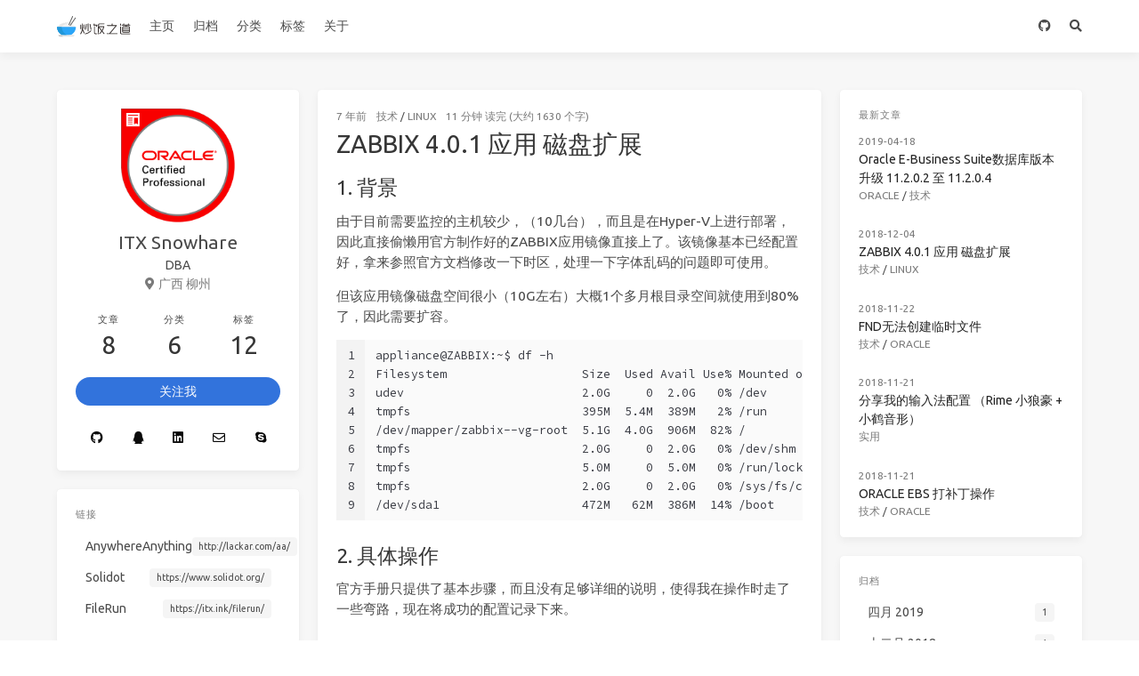

--- FILE ---
content_type: text/html
request_url: http://itx.ink/2018/12/04/ZABBIX-ADD-SPACE/
body_size: 12637
content:
<!DOCTYPE html>
<html lang="zh">
<head><meta name="generator" content="Hexo 3.9.0">
    <meta charset="utf-8">
<title>ZABBIX 4.0.1 应用 磁盘扩展 - 炒饭之道</title>
<meta name="viewport" content="width=device-width, initial-scale=1, maximum-scale=1">



    <meta name="description" content="1. 背景由于目前需要监控的主机较少，（10几台），而且是在Hyper-V上进行部署，因此直接偷懒用官方制作好的ZABBIX应用镜像直接上了。该镜像基本已经配置好，拿来参照官方文档修改一下时区，处理一下字体乱码的问题即可使用。 但该应用镜像磁盘空间很小（10G左右）大概1个多月根目录空间就使用到80%了，因此需要扩容。123456789appliance@ZABBIX:~$ df -h  File">
<meta name="keywords" content="ZABBIX">
<meta property="og:type" content="article">
<meta property="og:title" content="ZABBIX 4.0.1 应用 磁盘扩展">
<meta property="og:url" content="https://itx.ink/2018/12/04/ZABBIX-ADD-SPACE/index.html">
<meta property="og:site_name" content="炒饭之道">
<meta property="og:description" content="1. 背景由于目前需要监控的主机较少，（10几台），而且是在Hyper-V上进行部署，因此直接偷懒用官方制作好的ZABBIX应用镜像直接上了。该镜像基本已经配置好，拿来参照官方文档修改一下时区，处理一下字体乱码的问题即可使用。 但该应用镜像磁盘空间很小（10G左右）大概1个多月根目录空间就使用到80%了，因此需要扩容。123456789appliance@ZABBIX:~$ df -h  File">
<meta property="og:locale" content="zh-CN">
<meta property="og:updated_time" content="2019-09-01T01:31:43.573Z">
<meta name="twitter:card" content="summary">
<meta name="twitter:title" content="ZABBIX 4.0.1 应用 磁盘扩展">
<meta name="twitter:description" content="1. 背景由于目前需要监控的主机较少，（10几台），而且是在Hyper-V上进行部署，因此直接偷懒用官方制作好的ZABBIX应用镜像直接上了。该镜像基本已经配置好，拿来参照官方文档修改一下时区，处理一下字体乱码的问题即可使用。 但该应用镜像磁盘空间很小（10G左右）大概1个多月根目录空间就使用到80%了，因此需要扩容。123456789appliance@ZABBIX:~$ df -h  File">





<link rel="icon" href="/images/favicon_f.svg">


<link rel="stylesheet" href="https://cdn.jsdelivr.net/npm/bulma@0.7.2/css/bulma.css">
<link rel="stylesheet" href="https://use.fontawesome.com/releases/v5.4.1/css/all.css">
<link rel="stylesheet" href="https://fonts.googleapis.com/css?family=Ubuntu:400,600|Source+Code+Pro">
<link rel="stylesheet" href="https://cdn.jsdelivr.net/npm/highlight.js@9.12.0/styles/atom-one-light.css">
<link rel="stylesheet" href="/css/style.css">


    
    
    
    <style>body>.navbar,body>.section,body>.footer{opacity: 0}</style>
    

    
    
    
    <link rel="stylesheet" href="https://cdn.jsdelivr.net/npm/lightgallery@1.6.8/dist/css/lightgallery.min.css">
    <link rel="stylesheet" href="https://cdn.jsdelivr.net/npm/justifiedGallery@3.7.0/dist/css/justifiedGallery.min.css">
    

    
    
    
    <link rel="stylesheet" href="https://cdn.jsdelivr.net/npm/outdatedbrowser@1.1.5/outdatedbrowser/outdatedbrowser.min.css">
    

    
    
    
    


    
    
<script async src="https://www.googletagmanager.com/gtag/js?id=UA-129805840-1"></script>
<script>
    window.dataLayer = window.dataLayer || [];
    function gtag(){dataLayer.push(arguments);}
    gtag('js', new Date());

    gtag('config', 'UA-129805840-1');
</script>


    
    
    
    

    
    
<script src="https://cdn.jsdelivr.net/npm/pace-js@1.0.2/pace.min.js"></script>
<style>
.pace {
  -webkit-pointer-events: none;
  pointer-events: none;

  -webkit-user-select: none;
  -moz-user-select: none;
  user-select: none;
}

.pace-inactive {
  display: none;
}

.pace .pace-progress {
  background: #3273dc;
  position: fixed;
  z-index: 2000;
  top: 0;
  right: 100%;
  width: 100%;
  height: 2px;
}
</style>

    


</head>
<body class="is-3-column">
    <nav class="navbar navbar-main">
    <div class="container">
        <div class="navbar-brand is-flex-center">
            <a class="navbar-item navbar-logo" href="/">
            
                <img src="/images/logo_f.svg" alt height="28">
            
            </a>
        </div>
        <div class="navbar-menu">
            
            <div class="navbar-start">
                
                <a class="navbar-item" href="/">主页</a>
                
                <a class="navbar-item" href="/archives">归档</a>
                
                <a class="navbar-item" href="/categories">分类</a>
                
                <a class="navbar-item" href="/tags">标签</a>
                
                <a class="navbar-item" href="/about">关于</a>
                
            </div>
            
            <div class="navbar-end">
                
                    
                    
                    <a class="navbar-item" target="_blank" title="Download on GitHub" href="http://github.com/ppoffice/hexo-theme-icarus">
                        
                        <i class="fab fa-github"></i>
                        
                    </a>
                    
                
                
                
                <a class="navbar-item search" title="搜索" href="javascript:;">
                    <i class="fas fa-search"></i>
                </a>
                
            </div>
        </div>
    </div>
</nav>
    
    <section class="section">
        <div class="container">
            <div class="columns">
                <div class="column is-8-tablet is-8-desktop is-6-widescreen has-order-2 column-main"><div class="card">
    
    <div class="card-content article ">
        
        <div class="level article-meta is-size-7 is-uppercase is-mobile is-overflow-x-auto">
            <div class="level-left">
                <time class="level-item has-text-grey" datetime="2018-12-04T03:44:28.000Z">2018-12-04</time>
                
                <div class="level-item">
                <a class="has-link-grey -link" href="/categories/技术/">技术</a>&nbsp;/&nbsp;<a class="has-link-grey -link" href="/categories/技术/Linux/">Linux</a>
                </div>
                
                
                <span class="level-item has-text-grey">
                    
                    
                    11 分钟 读完 (大约 1630 个字)
                </span>
                
            </div>
        </div>
        
        <h1 class="title is-size-3 is-size-4-mobile has-text-weight-normal">
            
                ZABBIX 4.0.1 应用 磁盘扩展
            
        </h1>
        <div class="content">
            <h2 id="1-背景"><a href="#1-背景" class="headerlink" title="1. 背景"></a>1. 背景</h2><p>由于目前需要监控的主机较少，（10几台），而且是在Hyper-V上进行部署，因此直接偷懒用官方制作好的ZABBIX应用镜像直接上了。该镜像基本已经配置好，拿来参照官方文档修改一下时区，处理一下字体乱码的问题即可使用。</p>
<p>但该应用镜像磁盘空间很小（10G左右）大概1个多月根目录空间就使用到80%了，因此需要扩容。<br><figure class="highlight plain hljs"><table><tr><td class="gutter"><pre><span class="line">1</span><br><span class="line">2</span><br><span class="line">3</span><br><span class="line">4</span><br><span class="line">5</span><br><span class="line">6</span><br><span class="line">7</span><br><span class="line">8</span><br><span class="line">9</span><br></pre></td><td class="code"><pre><span class="line">appliance@ZABBIX:~$ df -h  </span><br><span class="line">Filesystem                   Size  Used Avail Use% Mounted on  </span><br><span class="line">udev                         2.0G     0  2.0G   0% /dev  </span><br><span class="line">tmpfs                        395M  5.4M  389M   2% /run  </span><br><span class="line">/dev/mapper/zabbix--vg-root  5.1G  4.0G  906M  82% /  </span><br><span class="line">tmpfs                        2.0G     0  2.0G   0% /dev/shm  </span><br><span class="line">tmpfs                        5.0M     0  5.0M   0% /run/lock  </span><br><span class="line">tmpfs                        2.0G     0  2.0G   0% /sys/fs/cgroup  </span><br><span class="line">/dev/sda1                    472M   62M  386M  14% /boot</span><br></pre></td></tr></table></figure></p>
<h2 id="2-具体操作"><a href="#2-具体操作" class="headerlink" title="2. 具体操作"></a>2. 具体操作</h2><a id="more"></a>
<p>官方手册只提供了基本步骤，而且没有足够详细的说明，使得我在操作时走了一些弯路，现在将成功的配置记录下来。</p>
<h3 id="2-1-拓展块设备"><a href="#2-1-拓展块设备" class="headerlink" title="2.1 拓展块设备"></a>2.1 拓展块设备</h3><p>扩展所使用的虚拟机磁盘镜像的大小，这个直接在虚拟机管理界面操作，很简单，就不多说了。</p>
<h3 id="2-2-创建备份"><a href="#2-2-创建备份" class="headerlink" title="2.2 创建备份"></a>2.2 创建备份</h3><p>为防止意外，所有操作都需要可逆。为此可以直接备份数据库，也可以直接创建一个快照作为备份，但在操作成功执行后，最好删除快照，否则硬盘开销会很大。<br>需要注意，虚拟机快照最好在关闭虚拟机后再进行回滚。</p>
<h3 id="2-3-更改分区大小"><a href="#2-3-更改分区大小" class="headerlink" title="2.3 更改分区大小"></a>2.3 更改分区大小</h3><p>Linux更改分区大小且不影响文件，只需要分区的起始柱号与原分区相同就行。后面的操作都基于这一点。</p>
<h4 id="2-3-1-启动-fdisk-更改分区大小。需要以root权限运行"><a href="#2-3-1-启动-fdisk-更改分区大小。需要以root权限运行" class="headerlink" title="2.3.1 启动 fdisk 更改分区大小。需要以root权限运行:"></a>2.3.1 启动 fdisk 更改分区大小。需要以root权限运行:</h4><figure class="highlight plain hljs"><table><tr><td class="gutter"><pre><span class="line">1</span><br></pre></td><td class="code"><pre><span class="line">sudo fdisk /dev/sda</span><br></pre></td></tr></table></figure>
<p>默认root密码是zabbix。<br>这样，将在磁盘 sda 上运行 fdisk。</p>
<p>然后，查看当前的分区情况：<br>执行：<br><figure class="highlight plain hljs"><table><tr><td class="gutter"><pre><span class="line">1</span><br></pre></td><td class="code"><pre><span class="line">p</span><br></pre></td></tr></table></figure></p>
<p>p为显示当前分区信息，例如：<br><figure class="highlight plain hljs"><table><tr><td class="gutter"><pre><span class="line">1</span><br><span class="line">2</span><br><span class="line">3</span><br><span class="line">4</span><br><span class="line">5</span><br><span class="line">6</span><br><span class="line">7</span><br><span class="line">8</span><br><span class="line">9</span><br><span class="line">10</span><br><span class="line">11</span><br><span class="line">12</span><br><span class="line">13</span><br><span class="line">14</span><br><span class="line">15</span><br><span class="line">16</span><br><span class="line">17</span><br></pre></td><td class="code"><pre><span class="line">Welcome to fdisk (util-linux 2.27.1).</span><br><span class="line">Changes will remain in memory only, until you decide to write them.</span><br><span class="line">Be careful before using the write command.</span><br><span class="line"></span><br><span class="line"></span><br><span class="line">Command (m for help): p</span><br><span class="line">Disk /dev/sda: 25 GiB, 26843545600 bytes, 52428800 sectors</span><br><span class="line">Units: sectors of 1 * 512 = 512 bytes</span><br><span class="line">Sector size (logical/physical): 512 bytes / 512 bytes</span><br><span class="line">I/O size (minimum/optimal): 512 bytes / 512 bytes</span><br><span class="line">Disklabel type: dos</span><br><span class="line">Disk identifier: 0xf2d29529</span><br><span class="line"></span><br><span class="line">Device     Boot   Start      End  Sectors  Size Id Type</span><br><span class="line">/dev/sda1  *       2048   999423   997376  487M 83 Linux</span><br><span class="line">/dev/sda2       1001470 20477951 19476482  9.3G  5 Extended</span><br><span class="line">/dev/sda5       1001472 20477951 19476480  9.3G 8e Linux LVM</span><br></pre></td></tr></table></figure></p>
<p>这里可以看到磁盘已经扩到25GB（原来默认是10GB）  </p>
<h4 id="2-3-2-重建Extended分区"><a href="#2-3-2-重建Extended分区" class="headerlink" title="2.3.2 重建Extended分区"></a>2.3.2 重建Extended分区</h4><p>后面的操作就将sda2删除，并重建sda5分区。<br><figure class="highlight plain hljs"><table><tr><td class="gutter"><pre><span class="line">1</span><br><span class="line">2</span><br><span class="line">3</span><br><span class="line">4</span><br><span class="line">5</span><br><span class="line">6</span><br><span class="line">7</span><br><span class="line">8</span><br><span class="line">9</span><br></pre></td><td class="code"><pre><span class="line">Command (m for help): d</span><br><span class="line">Partition number (1,2,5, default 5): 5</span><br><span class="line"></span><br><span class="line">Partition 5 has been deleted.</span><br><span class="line"></span><br><span class="line">Command (m for help): d</span><br><span class="line">Partition number (1,2, default 2): 2</span><br><span class="line"></span><br><span class="line">Partition 2 has been deleted.</span><br></pre></td></tr></table></figure></p>
<p>新建分区：<br><figure class="highlight plain hljs"><table><tr><td class="gutter"><pre><span class="line">1</span><br><span class="line">2</span><br><span class="line">3</span><br><span class="line">4</span><br><span class="line">5</span><br><span class="line">6</span><br><span class="line">7</span><br><span class="line">8</span><br><span class="line">9</span><br><span class="line">10</span><br></pre></td><td class="code"><pre><span class="line">Command (m for help): n</span><br><span class="line">Partition type</span><br><span class="line">   p   primary (1 primary, 0 extended, 3 free)</span><br><span class="line">   e   extended (container for logical partitions)</span><br><span class="line">Select (default p): e</span><br><span class="line">Partition number (2-4, default 2): 2</span><br><span class="line">First sector (999424-52428799, default 999424): </span><br><span class="line">Last sector, +sectors or +size&#123;K,M,G,T,P&#125; (999424-52428799, default 52428799): </span><br><span class="line"></span><br><span class="line">Created a new partition 2 of type &apos;Extended&apos; and of size 24.5 GiB.</span><br></pre></td></tr></table></figure></p>
<p>重建sda2分区时，分区Last sector使用最大大小，即包含了扩展出来的空间。<br>接着重建sda5,这里为了直观，使用“u”来令分区数目取代柱面数目，来表示每个分区的起始地址。<br><figure class="highlight plain hljs"><table><tr><td class="gutter"><pre><span class="line">1</span><br><span class="line">2</span><br><span class="line">3</span><br><span class="line">4</span><br><span class="line">5</span><br><span class="line">6</span><br><span class="line">7</span><br><span class="line">8</span><br><span class="line">9</span><br><span class="line">10</span><br><span class="line">11</span><br><span class="line">12</span><br><span class="line">13</span><br><span class="line">14</span><br><span class="line">15</span><br><span class="line">16</span><br><span class="line">17</span><br><span class="line">18</span><br><span class="line">19</span><br><span class="line">20</span><br><span class="line">21</span><br><span class="line">22</span><br><span class="line">23</span><br></pre></td><td class="code"><pre><span class="line">Command (m for help): u</span><br><span class="line">Changing display/entry units to cylinders (DEPRECATED!).</span><br><span class="line"></span><br><span class="line">Command (m for help): p</span><br><span class="line">Disk /dev/sda: 25 GiB, 26843545600 bytes, 52428800 sectors</span><br><span class="line">Geometry: 255 heads, 63 sectors/track, 3263 cylinders</span><br><span class="line">Units: cylinders of 16065 * 512 = 8225280 bytes</span><br><span class="line">Sector size (logical/physical): 512 bytes / 512 bytes</span><br><span class="line">I/O size (minimum/optimal): 512 bytes / 512 bytes</span><br><span class="line">Disklabel type: dos</span><br><span class="line">Disk identifier: 0xf2d29529</span><br><span class="line"></span><br><span class="line">Device     Boot Start   End Cylinders  Size Id Type</span><br><span class="line">/dev/sda1  *        1    63        63  487M 83 Linux</span><br><span class="line">/dev/sda2          63  3264      3202 24.5G  5 Extended</span><br><span class="line"></span><br><span class="line">Command (m for help): n</span><br><span class="line">All space for primary partitions is in use.</span><br><span class="line">Adding logical partition 5</span><br><span class="line">First cylinder (63-3264, default 63): </span><br><span class="line">Last cylinder, +cylinders or +size&#123;K,M,G,T,P&#125; (63-3264, default 3264): 1279</span><br><span class="line"></span><br><span class="line">Created a new partition 5 of type &apos;Linux&apos; and of size 9.3 GiB.</span><br></pre></td></tr></table></figure></p>
<p>接着将分区5的分区类型修改回原来的类型：<br><figure class="highlight plain hljs"><table><tr><td class="gutter"><pre><span class="line">1</span><br><span class="line">2</span><br><span class="line">3</span><br><span class="line">4</span><br><span class="line">5</span><br><span class="line">6</span><br><span class="line">7</span><br><span class="line">8</span><br><span class="line">9</span><br><span class="line">10</span><br><span class="line">11</span><br><span class="line">12</span><br><span class="line">13</span><br><span class="line">14</span><br><span class="line">15</span><br><span class="line">16</span><br><span class="line">17</span><br><span class="line">18</span><br><span class="line">19</span><br></pre></td><td class="code"><pre><span class="line">Command (m for help): t</span><br><span class="line">Partition number (1,2,5, default 5): 5</span><br><span class="line">Partition type (type L to list all types): 8e</span><br><span class="line"></span><br><span class="line">Changed type of partition &apos;Linux&apos; to &apos;Linux LVM&apos;.</span><br><span class="line"></span><br><span class="line">Command (m for help): p</span><br><span class="line">Disk /dev/sda: 25 GiB, 26843545600 bytes, 52428800 sectors</span><br><span class="line">Geometry: 255 heads, 63 sectors/track, 3263 cylinders</span><br><span class="line">Units: cylinders of 16065 * 512 = 8225280 bytes</span><br><span class="line">Sector size (logical/physical): 512 bytes / 512 bytes</span><br><span class="line">I/O size (minimum/optimal): 512 bytes / 512 bytes</span><br><span class="line">Disklabel type: dos</span><br><span class="line">Disk identifier: 0xf2d29529</span><br><span class="line"></span><br><span class="line">Device     Boot Start   End Cylinders  Size Id Type</span><br><span class="line">/dev/sda1  *        1    63        63  487M 83 Linux</span><br><span class="line">/dev/sda2          63  3264      3202 24.5G  5 Extended</span><br><span class="line">/dev/sda5          63  1279      1217  9.3G 8e Linux LVM</span><br></pre></td></tr></table></figure></p>
<h4 id="2-3-3-新建分区用做扩展"><a href="#2-3-3-新建分区用做扩展" class="headerlink" title="2.3.3 新建分区用做扩展"></a>2.3.3 新建分区用做扩展</h4><p>接着新建一个分区sda6:<br><figure class="highlight plain hljs"><table><tr><td class="gutter"><pre><span class="line">1</span><br><span class="line">2</span><br><span class="line">3</span><br><span class="line">4</span><br><span class="line">5</span><br><span class="line">6</span><br><span class="line">7</span><br><span class="line">8</span><br><span class="line">9</span><br><span class="line">10</span><br><span class="line">11</span><br><span class="line">12</span><br><span class="line">13</span><br><span class="line">14</span><br><span class="line">15</span><br><span class="line">16</span><br><span class="line">17</span><br><span class="line">18</span><br><span class="line">19</span><br><span class="line">20</span><br><span class="line">21</span><br><span class="line">22</span><br></pre></td><td class="code"><pre><span class="line">Command (m for help): n</span><br><span class="line">All space for primary partitions is in use.</span><br><span class="line">Adding logical partition 6</span><br><span class="line">First cylinder (1280-3264, default 1280): </span><br><span class="line">Last cylinder, +cylinders or +size&#123;K,M,G,T,P&#125; (1280-3264, default 3264): </span><br><span class="line"></span><br><span class="line">Created a new partition 6 of type &apos;Linux&apos; and of size 15.2 GiB.</span><br><span class="line"></span><br><span class="line">Command (m for help): p</span><br><span class="line">Disk /dev/sda: 25 GiB, 26843545600 bytes, 52428800 sectors</span><br><span class="line">Geometry: 255 heads, 63 sectors/track, 3263 cylinders</span><br><span class="line">Units: cylinders of 16065 * 512 = 8225280 bytes</span><br><span class="line">Sector size (logical/physical): 512 bytes / 512 bytes</span><br><span class="line">I/O size (minimum/optimal): 512 bytes / 512 bytes</span><br><span class="line">Disklabel type: dos</span><br><span class="line">Disk identifier: 0xf2d29529</span><br><span class="line"></span><br><span class="line">Device     Boot Start   End Cylinders  Size Id Type</span><br><span class="line">/dev/sda1  *        1    63        63  487M 83 Linux</span><br><span class="line">/dev/sda2          63  3264      3202 24.5G  5 Extended</span><br><span class="line">/dev/sda5          63  1279      1217  9.3G 8e Linux LVM</span><br><span class="line">/dev/sda6        1280  3264      1985 15.2G 83 Linux</span><br></pre></td></tr></table></figure></p>
<p>至此便完成分区的修改，执行“w”进行修改的应用,并重新启动。<br><figure class="highlight plain hljs"><table><tr><td class="gutter"><pre><span class="line">1</span><br><span class="line">2</span><br><span class="line">3</span><br><span class="line">4</span><br><span class="line">5</span><br><span class="line">6</span><br><span class="line">7</span><br><span class="line">8</span><br></pre></td><td class="code"><pre><span class="line">Command (m for help): w</span><br><span class="line">The partition table has been altered.</span><br><span class="line">Calling ioctl() to re-read partition table.</span><br><span class="line">Re-reading the partition table failed.: Device or resource busy</span><br><span class="line"></span><br><span class="line">The kernel still uses the old table. The new table will be used at the next reboot or after you run partprobe(8) or kpartx(8).</span><br><span class="line"></span><br><span class="line">appliance@ZABBIX:~$ sudo shutdown -r hownow</span><br></pre></td></tr></table></figure></p>
<h3 id="2-4-分区扩展操作"><a href="#2-4-分区扩展操作" class="headerlink" title="2.4 分区扩展操作"></a>2.4 分区扩展操作</h3><p>下面执行扩展的操作：<br>新建物理卷：<br><figure class="highlight plain hljs"><table><tr><td class="gutter"><pre><span class="line">1</span><br><span class="line">2</span><br></pre></td><td class="code"><pre><span class="line">appliance@ZABBIX:~$ sudo pvcreate /dev/sda6</span><br><span class="line">  Physical volume &quot;/dev/sda6&quot; successfully created</span><br></pre></td></tr></table></figure></p>
<p>查看新物理卷：<br><figure class="highlight plain hljs"><table><tr><td class="gutter"><pre><span class="line">1</span><br><span class="line">2</span><br><span class="line">3</span><br><span class="line">4</span><br><span class="line">5</span><br><span class="line">6</span><br><span class="line">7</span><br><span class="line">8</span><br><span class="line">9</span><br><span class="line">10</span><br><span class="line">11</span><br><span class="line">12</span><br></pre></td><td class="code"><pre><span class="line">appliance@ZABBIX:~$ sudo pvdisplay /dev/sda6</span><br><span class="line">  &quot;/dev/sda6&quot; is a new physical volume of &quot;15.20 GiB&quot;</span><br><span class="line">  --- NEW Physical volume ---</span><br><span class="line">  PV Name               /dev/sda6</span><br><span class="line">  VG Name               </span><br><span class="line">  PV Size               15.20 GiB</span><br><span class="line">  Allocatable           NO</span><br><span class="line">  PE Size               0   </span><br><span class="line">  Total PE              0</span><br><span class="line">  Free PE               0</span><br><span class="line">  Allocated PE          0</span><br><span class="line">  PV UUID               59XWOV-1x84-iF55-vd8y-xnbl-fSZ0-0gfSKc</span><br></pre></td></tr></table></figure></p>
<p>检查可用的物理卷。这里必须有两个卷：zabbix-vg 和新创建的：<br><figure class="highlight plain hljs"><table><tr><td class="gutter"><pre><span class="line">1</span><br><span class="line">2</span><br><span class="line">3</span><br><span class="line">4</span><br></pre></td><td class="code"><pre><span class="line">appliance@ZABBIX:~$ sudo pvs</span><br><span class="line">PV         VG        Fmt  Attr PSize  PFree </span><br><span class="line">/dev/sda5  zabbix-vg lvm2 a--   9.29g     0 </span><br><span class="line">/dev/sda6            lvm2 ---  15.20g 15.20g</span><br></pre></td></tr></table></figure></p>
<p>用新创建的物理卷扩展现有的卷组:<br><figure class="highlight plain hljs"><table><tr><td class="gutter"><pre><span class="line">1</span><br><span class="line">2</span><br></pre></td><td class="code"><pre><span class="line">appliance@ZABBIX:~$ sudo vgextend zabbix-vg /dev/sda6</span><br><span class="line">  Volume group &quot;zabbix-vg&quot; successfully extended</span><br></pre></td></tr></table></figure></p>
<p>检查 “zabbix-vg” 卷组:<br><figure class="highlight plain hljs"><table><tr><td class="gutter"><pre><span class="line">1</span><br><span class="line">2</span><br><span class="line">3</span><br><span class="line">4</span><br><span class="line">5</span><br><span class="line">6</span><br><span class="line">7</span><br><span class="line">8</span><br><span class="line">9</span><br><span class="line">10</span><br><span class="line">11</span><br><span class="line">12</span><br><span class="line">13</span><br><span class="line">14</span><br><span class="line">15</span><br><span class="line">16</span><br><span class="line">17</span><br><span class="line">18</span><br><span class="line">19</span><br><span class="line">20</span><br><span class="line">21</span><br></pre></td><td class="code"><pre><span class="line">appliance@ZABBIX:~$ sudo vgsidisplay</span><br><span class="line">  --- Volume group ---</span><br><span class="line">  VG Name               zabbix-vg</span><br><span class="line">  System ID             </span><br><span class="line">  Format                lvm2</span><br><span class="line">  Metadata Areas        2</span><br><span class="line">  Metadata Sequence No  4</span><br><span class="line">  VG Access             read/write</span><br><span class="line">  VG Status             resizable</span><br><span class="line">  MAX LV                0</span><br><span class="line">  Cur LV                2</span><br><span class="line">  Open LV               2</span><br><span class="line">  Max PV                0</span><br><span class="line">  Cur PV                2</span><br><span class="line">  Act PV                2</span><br><span class="line">  VG Size               24.48 GiB</span><br><span class="line">  PE Size               4.00 MiB</span><br><span class="line">  Total PE              6268</span><br><span class="line">  Alloc PE / Size       2377 / 9.29 GiB</span><br><span class="line">  Free  PE / Size       3891 / 15.20 GiB</span><br><span class="line">  VG UUID               DhcHCt-7Vi8-FYxM-HZTe-Qm1Z-l3px-BhteCN</span><br></pre></td></tr></table></figure></p>
<p>使用空闲的 PE 空间扩展你的逻辑卷:<br><figure class="highlight plain hljs"><table><tr><td class="gutter"><pre><span class="line">1</span><br><span class="line">2</span><br><span class="line">3</span><br></pre></td><td class="code"><pre><span class="line">appliance@ZABBIX:~$ sudo lvextend -l +100%FREE /dev/mapper/zabbix--vg-root</span><br><span class="line">  Size of logical volume zabbix-vg/root changed from 5.29 GiB (1353 extents) to 20.48 GiB (5244 extents).</span><br><span class="line">  Logical volume root successfully resized.</span><br></pre></td></tr></table></figure></p>
<p>重新分配 root 卷空间 (可在系统中实时完成):<br><figure class="highlight plain hljs"><table><tr><td class="gutter"><pre><span class="line">1</span><br><span class="line">2</span><br><span class="line">3</span><br><span class="line">4</span><br><span class="line">5</span><br><span class="line">6</span><br><span class="line">7</span><br><span class="line">8</span><br><span class="line">9</span><br><span class="line">10</span><br><span class="line">11</span><br><span class="line">12</span><br><span class="line">13</span><br><span class="line">14</span><br><span class="line">15</span><br></pre></td><td class="code"><pre><span class="line">appliance@ZABBIX:~$ sudo resize2fs /dev/mapper/zabbix--vg-root </span><br><span class="line">resize2fs 1.42.13 (17-May-2015)</span><br><span class="line">Filesystem at /dev/mapper/zabbix--vg-root is mounted on /; on-line resizing required</span><br><span class="line">old_desc_blocks = 1, new_desc_blocks = 2</span><br><span class="line">The filesystem on /dev/mapper/zabbix--vg-root is now 5369856 (4k) blocks long.</span><br><span class="line"></span><br><span class="line">appliance@ZABBIX:~$ df -h</span><br><span class="line">Filesystem                   Size  Used Avail Use% Mounted on</span><br><span class="line">udev                         2.0G     0  2.0G   0% /dev</span><br><span class="line">tmpfs                        395M  5.4M  389M   2% /run</span><br><span class="line">/dev/mapper/zabbix--vg-root   21G  4.0G   16G  21% /</span><br><span class="line">tmpfs                        2.0G     0  2.0G   0% /dev/shm</span><br><span class="line">tmpfs                        5.0M     0  5.0M   0% /run/lock</span><br><span class="line">tmpfs                        2.0G     0  2.0G   0% /sys/fs/cgroup</span><br><span class="line">/dev/sda1                    472M   62M  386M  14% /boot</span><br></pre></td></tr></table></figure></p>
<p>此时检查root分区已经成功扩展。</p>

        </div>
        
        <div class="level is-size-7 is-uppercase">
            <div class="level-start">
                <div class="level-item">
                    <span class="is-size-6 has-text-grey has-mr-7">#</span>
                    <a class="has-link-grey -link" href="/tags/ZABBIX/">ZABBIX</a>
                </div>
            </div>
        </div>
        
        
        
    </div>
</div>


<div class="card card-transparent">
    <div class="level post-navigation is-flex-wrap is-mobile">
        
        <div class="level-start">
            <a class="level level-item has-link-grey  article-nav-prev" href="/2019/04/18/EBS-DB-UPGRADE/">
                <i class="level-item fas fa-chevron-left"></i>
                <span class="level-item">Oracle E-Business Suite数据库版本升级 11.2.0.2 至 11.2.0.4</span>
            </a>
        </div>
        
        
        <div class="level-end">
            <a class="level level-item has-link-grey  article-nav-next" href="/2018/11/22/FND_TEMP_FILE/">
                <span class="level-item">FND无法创建临时文件</span>
                <i class="level-item fas fa-chevron-right"></i>
            </a>
        </div>
        
    </div>
</div>



<div class="card">
    <div class="card-content">
        <h3 class="title is-5 has-text-weight-normal">评论</h3>
        
<div id="lv-container" data-id="city" data-uid="MTAyMC80MTIxMy8xNzc2MQ==">
    <script type="text/javascript">
        (function(d, s) {
            var j, e = d.getElementsByTagName(s)[0];

            if (typeof LivereTower === 'function') { return; }

            j = d.createElement(s);
            j.src = 'https://cdn-city.livere.com/js/embed.dist.js';
            j.async = true;

            e.parentNode.insertBefore(j, e);
        })(document, 'script');
    </script>
    <noscript> Please activate JavaScript for write a comment in LiveRe</noscript>
</div>

    </div>
</div>
</div>
                



<div class="column is-4-tablet is-4-desktop is-3-widescreen  has-order-1 column-left">
    
        
<div class="card widget">
    <div class="card-content">
        <nav class="level">
            <div class="level-item has-text-centered">
                <div>
                    <img class="image is-128x128 has-mb-6" src="/images/avatar_f.png">
                    
                    <p class="is-size-4 is-block">
                        ITX Snowhare
                    </p>
                    
                    
                    <p class="is-size-6 is-block">
                        DBA
                    </p>
                    
                    
                    <p class="is-size-6 is-flex is-flex-center has-text-grey">
                        <i class="fas fa-map-marker-alt has-mr-7"></i>
                        <span>广西 柳州</span>
                    </p>
                    
                </div>
            </div>
        </nav>
        <nav class="level is-mobile">
            <div class="level-item has-text-centered is-marginless">
                <div>
                    <p class="heading">
                        文章
                    </p>
                    <p class="title has-text-weight-normal">
                        8
                    </p>
                </div>
            </div>
            <div class="level-item has-text-centered is-marginless">
                <div>
                    <p class="heading">
                        分类
                    </p>
                    <p class="title has-text-weight-normal">
                        6
                    </p>
                </div>
            </div>
            <div class="level-item has-text-centered is-marginless">
                <div>
                    <p class="heading">
                        标签
                    </p>
                    <p class="title has-text-weight-normal">
                        12
                    </p>
                </div>
            </div>
        </nav>
        <div class="level">
            <a class="level-item button is-link is-rounded" href="/images/weixin.png">
                关注我</a>
        </div>
        
        
        <div class="level is-mobile">
            
            <a class="level-item button is-white is-marginless" target="_blank" title="Github" href="https://github.com/ITX-Snowhare">
                
                <i class="fab fa-github"></i>
                
            </a>
            
            <a class="level-item button is-white is-marginless" target="_blank" title="QQ" href="http://sighttp.qq.com/msgrd?v=1&amp;uin=356558631">
                
                <i class="fab fa-qq"></i>
                
            </a>
            
            <a class="level-item button is-white is-marginless" target="_blank" title="LinkIn" href="https://www.linkedin.com/in/itxsnowhare/">
                
                <i class="fab fa-linkedin"></i>
                
            </a>
            
            <a class="level-item button is-white is-marginless" target="_blank" title="E-Mail" href="mailto:itx@itx.ink">
                
                <i class="far fa-envelope"></i>
                
            </a>
            
            <a class="level-item button is-white is-marginless" target="_blank" title="Skype" href="skype:itxsnowhare@outlook.com">
                
                <i class="fab fa-skype"></i>
                
            </a>
            
        </div>
        
    </div>
</div>
    
        
    
        

<div class="card widget">
    <div class="card-content">
        <div class="menu">
        <h3 class="menu-label">
            链接
        </h3>
        <ul class="menu-list">
        
            <li>
                <a class="level is-mobile" href="http://lackar.com/aa/" target="_blank">
                    <span class="level-left">
                        <span class="level-item">AnywhereAnything</span>
                    </span>
                    <span class="level-right">
                        <span class="level-item tag">http://lackar.com/aa/</span>
                    </span>
                </a>
            </li>
        
            <li>
                <a class="level is-mobile" href="https://www.solidot.org/" target="_blank">
                    <span class="level-left">
                        <span class="level-item">Solidot</span>
                    </span>
                    <span class="level-right">
                        <span class="level-item tag">https://www.solidot.org/</span>
                    </span>
                </a>
            </li>
        
            <li>
                <a class="level is-mobile" href="https://itx.ink/filerun/" target="_blank">
                    <span class="level-left">
                        <span class="level-item">FileRun</span>
                    </span>
                    <span class="level-right">
                        <span class="level-item tag">https://itx.ink/filerun/</span>
                    </span>
                </a>
            </li>
        
        </ul>
        </div>
    </div>
</div>


    
        
<div class="card widget">
    <div class="card-content">
        <div class="menu">
            <h3 class="menu-label">
                分类
            </h3>
            <ul class="menu-list">
            <li>
        <a class="level is-marginless" href="/categories/Oracle/">
            <span class="level-start">
                <span class="level-item">Oracle</span>
            </span>
            <span class="level-end">
                <span class="level-item tag">1</span>
            </span>
        </a><ul><li>
        <a class="level is-marginless" href="/categories/Oracle/技术/">
            <span class="level-start">
                <span class="level-item">技术</span>
            </span>
            <span class="level-end">
                <span class="level-item tag">1</span>
            </span>
        </a></li></ul></li><li>
        <a class="level is-marginless" href="/categories/实用/">
            <span class="level-start">
                <span class="level-item">实用</span>
            </span>
            <span class="level-end">
                <span class="level-item tag">2</span>
            </span>
        </a></li><li>
        <a class="level is-marginless" href="/categories/技术/">
            <span class="level-start">
                <span class="level-item">技术</span>
            </span>
            <span class="level-end">
                <span class="level-item tag">5</span>
            </span>
        </a><ul><li>
        <a class="level is-marginless" href="/categories/技术/Linux/">
            <span class="level-start">
                <span class="level-item">Linux</span>
            </span>
            <span class="level-end">
                <span class="level-item tag">1</span>
            </span>
        </a></li><li>
        <a class="level is-marginless" href="/categories/技术/Oracle/">
            <span class="level-start">
                <span class="level-item">Oracle</span>
            </span>
            <span class="level-end">
                <span class="level-item tag">4</span>
            </span>
        </a></li></ul></li>
            </ul>
        </div>
    </div>
</div>
    
        
<div class="card widget">
    <div class="card-content">
        <h3 class="menu-label">
            标签云
        </h3>
        <a href="/tags/Data-Guard/" style="font-size: 10px;">Data Guard</a> <a href="/tags/EBS/" style="font-size: 20px;">EBS</a> <a href="/tags/FND/" style="font-size: 10px;">FND</a> <a href="/tags/Markdown/" style="font-size: 10px;">Markdown</a> <a href="/tags/NBU/" style="font-size: 10px;">NBU</a> <a href="/tags/Oracle-DB/" style="font-size: 20px;">Oracle DB</a> <a href="/tags/ZABBIX/" style="font-size: 10px;">ZABBIX</a> <a href="/tags/rime/" style="font-size: 10px;">rime</a> <a href="/tags/备份恢复/" style="font-size: 10px;">备份恢复</a> <a href="/tags/小鹤音形/" style="font-size: 10px;">小鹤音形</a> <a href="/tags/补丁/" style="font-size: 10px;">补丁</a> <a href="/tags/输入法/" style="font-size: 10px;">输入法</a>
    </div>
</div>

    
    
        <div class="card card-transparent is-hidden-widescreen">
        
            
<div class="card widget">
    <div class="card-content">
        <h3 class="menu-label">
            最新文章
        </h3>
        
        <article class="media">
            
            <div class="media-content">
                <div class="content">
                    <div><time class="has-text-grey is-size-7 is-uppercase" datetime="2019-04-18T01:56:39.000Z">2019-04-18</time></div>
                    <a href="/2019/04/18/EBS-DB-UPGRADE/" class="has-link-black-ter is-size-6">Oracle E-Business Suite数据库版本升级 11.2.0.2 至 11.2.0.4</a>
                    <p class="is-size-7 is-uppercase">
                        <a class="has-link-grey -link" href="/categories/Oracle/">Oracle</a> / <a class="has-link-grey -link" href="/categories/Oracle/技术/">技术</a>
                    </p>
                </div>
            </div>
        </article>
        
        <article class="media">
            
            <div class="media-content">
                <div class="content">
                    <div><time class="has-text-grey is-size-7 is-uppercase" datetime="2018-12-04T03:44:28.000Z">2018-12-04</time></div>
                    <a href="/2018/12/04/ZABBIX-ADD-SPACE/" class="has-link-black-ter is-size-6">ZABBIX 4.0.1 应用 磁盘扩展</a>
                    <p class="is-size-7 is-uppercase">
                        <a class="has-link-grey -link" href="/categories/技术/">技术</a> / <a class="has-link-grey -link" href="/categories/技术/Linux/">Linux</a>
                    </p>
                </div>
            </div>
        </article>
        
        <article class="media">
            
            <div class="media-content">
                <div class="content">
                    <div><time class="has-text-grey is-size-7 is-uppercase" datetime="2018-11-22T07:42:55.000Z">2018-11-22</time></div>
                    <a href="/2018/11/22/FND_TEMP_FILE/" class="has-link-black-ter is-size-6">FND无法创建临时文件</a>
                    <p class="is-size-7 is-uppercase">
                        <a class="has-link-grey -link" href="/categories/技术/">技术</a> / <a class="has-link-grey -link" href="/categories/技术/Oracle/">Oracle</a>
                    </p>
                </div>
            </div>
        </article>
        
        <article class="media">
            
            <div class="media-content">
                <div class="content">
                    <div><time class="has-text-grey is-size-7 is-uppercase" datetime="2018-11-21T03:42:30.000Z">2018-11-21</time></div>
                    <a href="/2018/11/21/SHARE_MY_RIME/" class="has-link-black-ter is-size-6">分享我的输入法配置 （Rime 小狼豪 + 小鹤音形）</a>
                    <p class="is-size-7 is-uppercase">
                        <a class="has-link-grey -link" href="/categories/实用/">实用</a>
                    </p>
                </div>
            </div>
        </article>
        
        <article class="media">
            
            <div class="media-content">
                <div class="content">
                    <div><time class="has-text-grey is-size-7 is-uppercase" datetime="2018-11-21T02:30:32.000Z">2018-11-21</time></div>
                    <a href="/2018/11/21/ORACLE_EBS_PATCH/" class="has-link-black-ter is-size-6">ORACLE EBS 打补丁操作</a>
                    <p class="is-size-7 is-uppercase">
                        <a class="has-link-grey -link" href="/categories/技术/">技术</a> / <a class="has-link-grey -link" href="/categories/技术/Oracle/">Oracle</a>
                    </p>
                </div>
            </div>
        </article>
        
    </div>
</div>

        
            <div class="card widget">
    <div class="card-content">
        <div class="menu">
        <h3 class="menu-label">
            归档
        </h3>
        <ul class="menu-list">
        
        <li>
            <a class="level is-marginless" href="/archives/2019/04/">
                <span class="level-start">
                    <span class="level-item">四月 2019</span>
                </span>
                <span class="level-end">
                    <span class="level-item tag">1</span>
                </span>
            </a>
        </li>
        
        <li>
            <a class="level is-marginless" href="/archives/2018/12/">
                <span class="level-start">
                    <span class="level-item">十二月 2018</span>
                </span>
                <span class="level-end">
                    <span class="level-item tag">1</span>
                </span>
            </a>
        </li>
        
        <li>
            <a class="level is-marginless" href="/archives/2018/11/">
                <span class="level-start">
                    <span class="level-item">十一月 2018</span>
                </span>
                <span class="level-end">
                    <span class="level-item tag">3</span>
                </span>
            </a>
        </li>
        
        <li>
            <a class="level is-marginless" href="/archives/2018/10/">
                <span class="level-start">
                    <span class="level-item">十月 2018</span>
                </span>
                <span class="level-end">
                    <span class="level-item tag">3</span>
                </span>
            </a>
        </li>
        
        </ul>
        </div>
    </div>
</div>
        
            <div class="card widget">
    <div class="card-content">
        <div class="menu">
            <h3 class="menu-label">
                标签
            </h3>
            <ul class="menu-list">
                
                <li>
                    <a class="level is-marginless" href="/tags/Data-Guard/">
                        <span class="level-start">
                            <span class="level-item">Data Guard</span>
                        </span>
                        <span class="level-end">
                            <span class="level-item tag">1</span>
                        </span>
                    </a>
                </li>
                
                <li>
                    <a class="level is-marginless" href="/tags/EBS/">
                        <span class="level-start">
                            <span class="level-item">EBS</span>
                        </span>
                        <span class="level-end">
                            <span class="level-item tag">3</span>
                        </span>
                    </a>
                </li>
                
                <li>
                    <a class="level is-marginless" href="/tags/FND/">
                        <span class="level-start">
                            <span class="level-item">FND</span>
                        </span>
                        <span class="level-end">
                            <span class="level-item tag">1</span>
                        </span>
                    </a>
                </li>
                
                <li>
                    <a class="level is-marginless" href="/tags/Markdown/">
                        <span class="level-start">
                            <span class="level-item">Markdown</span>
                        </span>
                        <span class="level-end">
                            <span class="level-item tag">1</span>
                        </span>
                    </a>
                </li>
                
                <li>
                    <a class="level is-marginless" href="/tags/NBU/">
                        <span class="level-start">
                            <span class="level-item">NBU</span>
                        </span>
                        <span class="level-end">
                            <span class="level-item tag">1</span>
                        </span>
                    </a>
                </li>
                
                <li>
                    <a class="level is-marginless" href="/tags/Oracle-DB/">
                        <span class="level-start">
                            <span class="level-item">Oracle DB</span>
                        </span>
                        <span class="level-end">
                            <span class="level-item tag">3</span>
                        </span>
                    </a>
                </li>
                
                <li>
                    <a class="level is-marginless" href="/tags/ZABBIX/">
                        <span class="level-start">
                            <span class="level-item">ZABBIX</span>
                        </span>
                        <span class="level-end">
                            <span class="level-item tag">1</span>
                        </span>
                    </a>
                </li>
                
                <li>
                    <a class="level is-marginless" href="/tags/rime/">
                        <span class="level-start">
                            <span class="level-item">rime</span>
                        </span>
                        <span class="level-end">
                            <span class="level-item tag">1</span>
                        </span>
                    </a>
                </li>
                
                <li>
                    <a class="level is-marginless" href="/tags/备份恢复/">
                        <span class="level-start">
                            <span class="level-item">备份恢复</span>
                        </span>
                        <span class="level-end">
                            <span class="level-item tag">1</span>
                        </span>
                    </a>
                </li>
                
                <li>
                    <a class="level is-marginless" href="/tags/小鹤音形/">
                        <span class="level-start">
                            <span class="level-item">小鹤音形</span>
                        </span>
                        <span class="level-end">
                            <span class="level-item tag">1</span>
                        </span>
                    </a>
                </li>
                
                <li>
                    <a class="level is-marginless" href="/tags/补丁/">
                        <span class="level-start">
                            <span class="level-item">补丁</span>
                        </span>
                        <span class="level-end">
                            <span class="level-item tag">1</span>
                        </span>
                    </a>
                </li>
                
                <li>
                    <a class="level is-marginless" href="/tags/输入法/">
                        <span class="level-start">
                            <span class="level-item">输入法</span>
                        </span>
                        <span class="level-end">
                            <span class="level-item tag">1</span>
                        </span>
                    </a>
                </li>
                
            </ul>
        </div>
    </div>
</div>
        
        </div>
    
</div>

                



<div class="column is-4-tablet is-4-desktop is-3-widescreen is-hidden-touch is-hidden-desktop-only has-order-3 column-right">
    
        
<div class="card widget">
    <div class="card-content">
        <h3 class="menu-label">
            最新文章
        </h3>
        
        <article class="media">
            
            <div class="media-content">
                <div class="content">
                    <div><time class="has-text-grey is-size-7 is-uppercase" datetime="2019-04-18T01:56:39.000Z">2019-04-18</time></div>
                    <a href="/2019/04/18/EBS-DB-UPGRADE/" class="has-link-black-ter is-size-6">Oracle E-Business Suite数据库版本升级 11.2.0.2 至 11.2.0.4</a>
                    <p class="is-size-7 is-uppercase">
                        <a class="has-link-grey -link" href="/categories/Oracle/">Oracle</a> / <a class="has-link-grey -link" href="/categories/Oracle/技术/">技术</a>
                    </p>
                </div>
            </div>
        </article>
        
        <article class="media">
            
            <div class="media-content">
                <div class="content">
                    <div><time class="has-text-grey is-size-7 is-uppercase" datetime="2018-12-04T03:44:28.000Z">2018-12-04</time></div>
                    <a href="/2018/12/04/ZABBIX-ADD-SPACE/" class="has-link-black-ter is-size-6">ZABBIX 4.0.1 应用 磁盘扩展</a>
                    <p class="is-size-7 is-uppercase">
                        <a class="has-link-grey -link" href="/categories/技术/">技术</a> / <a class="has-link-grey -link" href="/categories/技术/Linux/">Linux</a>
                    </p>
                </div>
            </div>
        </article>
        
        <article class="media">
            
            <div class="media-content">
                <div class="content">
                    <div><time class="has-text-grey is-size-7 is-uppercase" datetime="2018-11-22T07:42:55.000Z">2018-11-22</time></div>
                    <a href="/2018/11/22/FND_TEMP_FILE/" class="has-link-black-ter is-size-6">FND无法创建临时文件</a>
                    <p class="is-size-7 is-uppercase">
                        <a class="has-link-grey -link" href="/categories/技术/">技术</a> / <a class="has-link-grey -link" href="/categories/技术/Oracle/">Oracle</a>
                    </p>
                </div>
            </div>
        </article>
        
        <article class="media">
            
            <div class="media-content">
                <div class="content">
                    <div><time class="has-text-grey is-size-7 is-uppercase" datetime="2018-11-21T03:42:30.000Z">2018-11-21</time></div>
                    <a href="/2018/11/21/SHARE_MY_RIME/" class="has-link-black-ter is-size-6">分享我的输入法配置 （Rime 小狼豪 + 小鹤音形）</a>
                    <p class="is-size-7 is-uppercase">
                        <a class="has-link-grey -link" href="/categories/实用/">实用</a>
                    </p>
                </div>
            </div>
        </article>
        
        <article class="media">
            
            <div class="media-content">
                <div class="content">
                    <div><time class="has-text-grey is-size-7 is-uppercase" datetime="2018-11-21T02:30:32.000Z">2018-11-21</time></div>
                    <a href="/2018/11/21/ORACLE_EBS_PATCH/" class="has-link-black-ter is-size-6">ORACLE EBS 打补丁操作</a>
                    <p class="is-size-7 is-uppercase">
                        <a class="has-link-grey -link" href="/categories/技术/">技术</a> / <a class="has-link-grey -link" href="/categories/技术/Oracle/">Oracle</a>
                    </p>
                </div>
            </div>
        </article>
        
    </div>
</div>

    
        <div class="card widget">
    <div class="card-content">
        <div class="menu">
        <h3 class="menu-label">
            归档
        </h3>
        <ul class="menu-list">
        
        <li>
            <a class="level is-marginless" href="/archives/2019/04/">
                <span class="level-start">
                    <span class="level-item">四月 2019</span>
                </span>
                <span class="level-end">
                    <span class="level-item tag">1</span>
                </span>
            </a>
        </li>
        
        <li>
            <a class="level is-marginless" href="/archives/2018/12/">
                <span class="level-start">
                    <span class="level-item">十二月 2018</span>
                </span>
                <span class="level-end">
                    <span class="level-item tag">1</span>
                </span>
            </a>
        </li>
        
        <li>
            <a class="level is-marginless" href="/archives/2018/11/">
                <span class="level-start">
                    <span class="level-item">十一月 2018</span>
                </span>
                <span class="level-end">
                    <span class="level-item tag">3</span>
                </span>
            </a>
        </li>
        
        <li>
            <a class="level is-marginless" href="/archives/2018/10/">
                <span class="level-start">
                    <span class="level-item">十月 2018</span>
                </span>
                <span class="level-end">
                    <span class="level-item tag">3</span>
                </span>
            </a>
        </li>
        
        </ul>
        </div>
    </div>
</div>
    
        <div class="card widget">
    <div class="card-content">
        <div class="menu">
            <h3 class="menu-label">
                标签
            </h3>
            <ul class="menu-list">
                
                <li>
                    <a class="level is-marginless" href="/tags/Data-Guard/">
                        <span class="level-start">
                            <span class="level-item">Data Guard</span>
                        </span>
                        <span class="level-end">
                            <span class="level-item tag">1</span>
                        </span>
                    </a>
                </li>
                
                <li>
                    <a class="level is-marginless" href="/tags/EBS/">
                        <span class="level-start">
                            <span class="level-item">EBS</span>
                        </span>
                        <span class="level-end">
                            <span class="level-item tag">3</span>
                        </span>
                    </a>
                </li>
                
                <li>
                    <a class="level is-marginless" href="/tags/FND/">
                        <span class="level-start">
                            <span class="level-item">FND</span>
                        </span>
                        <span class="level-end">
                            <span class="level-item tag">1</span>
                        </span>
                    </a>
                </li>
                
                <li>
                    <a class="level is-marginless" href="/tags/Markdown/">
                        <span class="level-start">
                            <span class="level-item">Markdown</span>
                        </span>
                        <span class="level-end">
                            <span class="level-item tag">1</span>
                        </span>
                    </a>
                </li>
                
                <li>
                    <a class="level is-marginless" href="/tags/NBU/">
                        <span class="level-start">
                            <span class="level-item">NBU</span>
                        </span>
                        <span class="level-end">
                            <span class="level-item tag">1</span>
                        </span>
                    </a>
                </li>
                
                <li>
                    <a class="level is-marginless" href="/tags/Oracle-DB/">
                        <span class="level-start">
                            <span class="level-item">Oracle DB</span>
                        </span>
                        <span class="level-end">
                            <span class="level-item tag">3</span>
                        </span>
                    </a>
                </li>
                
                <li>
                    <a class="level is-marginless" href="/tags/ZABBIX/">
                        <span class="level-start">
                            <span class="level-item">ZABBIX</span>
                        </span>
                        <span class="level-end">
                            <span class="level-item tag">1</span>
                        </span>
                    </a>
                </li>
                
                <li>
                    <a class="level is-marginless" href="/tags/rime/">
                        <span class="level-start">
                            <span class="level-item">rime</span>
                        </span>
                        <span class="level-end">
                            <span class="level-item tag">1</span>
                        </span>
                    </a>
                </li>
                
                <li>
                    <a class="level is-marginless" href="/tags/备份恢复/">
                        <span class="level-start">
                            <span class="level-item">备份恢复</span>
                        </span>
                        <span class="level-end">
                            <span class="level-item tag">1</span>
                        </span>
                    </a>
                </li>
                
                <li>
                    <a class="level is-marginless" href="/tags/小鹤音形/">
                        <span class="level-start">
                            <span class="level-item">小鹤音形</span>
                        </span>
                        <span class="level-end">
                            <span class="level-item tag">1</span>
                        </span>
                    </a>
                </li>
                
                <li>
                    <a class="level is-marginless" href="/tags/补丁/">
                        <span class="level-start">
                            <span class="level-item">补丁</span>
                        </span>
                        <span class="level-end">
                            <span class="level-item tag">1</span>
                        </span>
                    </a>
                </li>
                
                <li>
                    <a class="level is-marginless" href="/tags/输入法/">
                        <span class="level-start">
                            <span class="level-item">输入法</span>
                        </span>
                        <span class="level-end">
                            <span class="level-item tag">1</span>
                        </span>
                    </a>
                </li>
                
            </ul>
        </div>
    </div>
</div>
    
    
</div>

            </div>
        </div>
    </section>
    <footer class="footer">
    <div class="container">
        <div class="level">
            <div class="level-start has-text-centered-mobile">
                <a class="footer-logo is-block has-mb-6" href="/">
                
                    <img src="/images/logo_f.svg" alt height="28">
                
                </a>
                <p class="is-size-7">
                &copy; 2021 ITX Snowhare&nbsp;
                Powered by <a href="http://hexo.io/" target="_blank">Hexo</a> & <a href="http://github.com/ppoffice/hexo-theme-icarus">Icarus</a>
                <br><a href="https://beian.miit.gov.cn">桂ICP备18009542号-1</a><br><a target="_blank" href="http://www.beian.gov.cn/portal/registerSystemInfo?recordcode=45020202000286" style="display:inline-block;text-decoration:none;height:20px;line-height:20px;">桂公网安备 45020202000286号</a>
                </p>
            </div>
            <div class="level-end">
            
                <div class="field has-addons is-flex-center-mobile has-mt-5-mobile is-flex-wrap is-flex-middle">
                
                
                <p class="control">
                    <a class="button is-white is-large" target="_blank" title="Creative Commons" href="https://creativecommons.org/">
                        
                        <i class="fab fa-creative-commons"></i>
                        
                    </a>
                </p>
                
                <p class="control">
                    <a class="button is-white is-large" target="_blank" title="Attribution 4.0 International" href="https://creativecommons.org/licenses/by/4.0/">
                        
                        <i class="fab fa-creative-commons-by"></i>
                        
                    </a>
                </p>
                
                <p class="control">
                    <a class="button is-white is-large" target="_blank" title="Download on GitHub" href="http://github.com/ppoffice/hexo-theme-icarus">
                        
                        <i class="fab fa-github"></i>
                        
                    </a>
                </p>
                
                </div>
            
            </div>
        </div>
    </div>
</footer>
    <script src="https://cdn.jsdelivr.net/npm/jquery@3.3.1/dist/jquery.min.js"></script>
<script src="https://cdn.jsdelivr.net/npm/moment@2.22.2/min/moment-with-locales.min.js"></script>
<script>moment.locale("zh-CN");</script>


    
    
    
    <script src="https://cdn.jsdelivr.net/npm/animejs@2.2.0/anime.js"></script>
    <script>
    function isIE() {
        var ua = window.navigator.userAgent;
        var msie = ua.indexOf('MSIE ');
        var trident = ua.indexOf('Trident/');
        return (msie > 0 || trident > 0);
    }

    $(document).ready(function () {
        $('body>.navbar,body>.section,body>.footer').css('opacity', 1);
        if (!isIE()) {
            ['.column-main > .card',
             '.column-left > .card',
             '.column-right > .card'].map(function(target) {
                anime({
                    targets: target,
                    scale: [0.8, 1],
                    opacity: [0, 1],
                    duration: 300,
                    easing: 'easeOutSine',
                    delay: function(el, i, l) {
                        return i * 100;
                    }
                })
            });

            anime({
                targets: '.navbar-main',
                translateY: [-100, 0],
                opacity: [0, 1],
                duration: 300,
                easing: 'easeOutSine'
            });
        }
    });
    </script>
    

    
    
    
    <script src="https://cdn.jsdelivr.net/npm/lightgallery@1.6.8/dist/js/lightgallery.min.js"></script>
    <script src="https://cdn.jsdelivr.net/npm/justifiedGallery@3.7.0/dist/js/jquery.justifiedGallery.min.js"></script>
    <script>
        (function ($) {
            $(document).ready(function () {
                if (typeof($.fn.lightGallery) === 'function') {
                    $('.article').lightGallery({ selector: '.gallery-item' });
                }
                if (typeof($.fn.justifiedGallery) === 'function') {
                    $('.justified-gallery').justifiedGallery();
                }
            });
        })(jQuery);
    </script>
    

    
    
    
    <div id="outdated">
        <h6>Your browser is out-of-date!</h6>
        <p>Update your browser to view this website correctly. <a id="btnUpdateBrowser" href="http://outdatedbrowser.com/">Update my browser now </a></p>
        <p class="last"><a href="#" id="btnCloseUpdateBrowser" title="Close">&times;</a></p>
    </div>
    <script src="https://cdn.jsdelivr.net/npm/outdatedbrowser@1.1.5/outdatedbrowser/outdatedbrowser.min.js"></script>
    <script>
        $(document).ready(function () {
            // plugin function, place inside DOM ready function
            outdatedBrowser({
                bgColor: '#f25648',
                color: '#ffffff',
                lowerThan: 'flex'
            })
        });
    </script>
    

    
    
<script src="https://cdn.jsdelivr.net/npm/mathjax@2.7.5/unpacked/MathJax.js?config=TeX-MML-AM_CHTML"></script>
<script>
    MathJax.Hub.Config({
        "HTML-CSS": {matchFontHeight: false},
        SVG: {matchFontHeight: false},
        CommonHTML: {matchFontHeight: false}
    });
</script>

    
    

<a id="back-to-top" title="回到顶端" href="javascript:;">
    <i class="fas fa-chevron-up"></i>
</a>
<style>
#back-to-top {
    position: fixed;
    padding: 8px 0;
    transition: 0.4s ease opacity, 0.4s ease width, 0.4s ease transform, 0.4s ease border-radius;
    opacity: 0;
    line-height: 24px;
    outline: none;
    transform: translateY(120px);
}
#back-to-top.fade-in {
    opacity: 1;
}
#back-to-top.rise-up {
    transform: translateY(0);
}
</style>
<script src="/js/back-to-top.js"></script>


    
    

    
    
    
    

    
    
    


<script src="/js/main.js"></script>

    
    <div class="searchbox ins-search">
    <div class="searchbox-container ins-search-container">
        <div class="searchbox-input-wrapper">
            <input type="text" class="searchbox-input ins-search-input" placeholder="想要查找什么...">
            <span class="searchbox-close ins-close ins-selectable"><i class="fa fa-times-circle"></i></span>
        </div>
        <div class="searchbox-result-wrapper ins-section-wrapper">
            <div class="ins-section-container"></div>
        </div>
    </div>
</div>
<script>
    (function (window) {
        var INSIGHT_CONFIG = {
            TRANSLATION: {
                POSTS: '文章',
                PAGES: '页面',
                CATEGORIES: '分类',
                TAGS: '标签',
                UNTITLED: '(无标题)',
            },
            CONTENT_URL: '/content.json',
        };
        window.INSIGHT_CONFIG = INSIGHT_CONFIG;
    })(window);
</script>
<script src="/js/insight.js"></script>
<link rel="stylesheet" href="/css/search.css">
<link rel="stylesheet" href="/css/insight.css">
    
</body>
</html>

--- FILE ---
content_type: text/css
request_url: http://itx.ink/css/style.css
body_size: 2354
content:
/* ---------------------------------
 *       Override CSS Framework
 * --------------------------------- */
html {
  font-size: 14px;
}
body {
  background-color: #f7f7f7;
}
body,
button,
input,
select,
textarea {
  font-family: "Ubuntu", "Roboto", "Open Sans", "Microsoft YaHei", sans-serif;
}
@media screen and (min-width: 1280px) {
  .is-1-column .container,
  .is-2-column .container {
    max-width: 960px;
    width: 960px;
  }
}
@media screen and (min-width: 1472px) {
  .is-2-column .container {
    max-width: 1152px;
    width: 1152px;
  }
  .is-1-column .container {
    max-width: 960px;
    width: 960px;
  }
}
@media screen and (max-width: 768px) {
  .section {
    padding: 1.5rem 1rem;
  }
}
.column-main,
.column-left,
.column-right {
  align-self: flex-start;
}
.column-main.is-sticky,
.column-left.is-sticky,
.column-right.is-sticky {
  position: sticky;
  top: 0.75rem;
}
.card {
  overflow: hidden;
  border-radius: 4px;
  transform-origin: center top;
  box-shadow: 0 4px 10px rgba(0,0,0,0.05), 0 0 1px rgba(0,0,0,0.1);
}
.card + .card {
  margin-top: 1.5rem;
}
.card.card-transparent {
  overflow: visible;
  box-shadow: none;
  background: transparent;
}
img.thumbnail {
  object-fit: cover;
  width: 100%;
  height: 100%;
}
.navbar-logo img,
.footer-logo img {
  max-height: 1.75rem;
}
.navbar-main {
  box-shadow: 0 4px 10px rgba(0,0,0,0.05);
}
.navbar-main .navbar-menu,
.navbar-main .navbar-start,
.navbar-main .navbar-end {
  align-items: stretch;
  display: flex;
  padding: 0;
}
.navbar-main .navbar-menu {
  flex-grow: 1;
  flex-shrink: 0;
  overflow-x: auto;
}
.navbar-main .navbar-start {
  justify-content: flex-start;
  margin-right: auto;
}
.navbar-main .navbar-end {
  justify-content: flex-end;
  margin-left: auto;
}
.navbar-main .navbar-item {
  display: flex;
  align-items: center;
  padding: 1.25rem 0.75rem;
}
.navbar-main .navbar-item.is-active {
  color: #3273dc;
  background-color: transparent;
}
@media screen and (max-width: 1087px) {
  .navbar-main .navbar-menu {
    justify-content: center;
    box-shadow: none;
  }
  .navbar-main .navbar-start {
    margin-right: 0;
  }
  .navbar-main .navbar-end {
    margin-left: 0;
  }
}
.footer {
  background: #fff;
}
.footer .field .button {
  background: transparent;
}
.widget .media {
  border: none;
}
.widget .media + .media {
  margin-top: 0;
}
.widget .menu-list li ul {
  margin-right: 0;
}
.widget .menu-list a.level {
  display: flex;
}
.pagination .pagination-link:not(.is-current),
.pagination .pagination-previous,
.pagination .pagination-next {
  background: #fff;
  border: none;
}
.pagination .pagination-link,
.pagination .pagination-previous,
.pagination .pagination-next {
  box-shadow: 0 4px 10px rgba(0,0,0,0.05);
}
.post-navigation {
  justify-content: space-around;
}
.post-navigation .level-item {
  margin-bottom: 0;
}
.timeline {
  margin-left: 1rem;
  padding-left: 1.5rem;
  padding-top: 1rem;
  border-left: 1px solid #dbdbdb;
}
.timeline .media {
  position: relative;
}
.timeline .media:before,
.timeline .media:last-child:after {
  content: '';
  display: block;
  position: absolute;
  left: calc(-5px - 1.5rem);
}
.timeline .media:before {
  width: 9px;
  height: 9px;
  top: 1.3rem;
  background: #dbdbdb;
  border-radius: 50%;
}
.timeline .media:first-child:before {
  top: 0.3rem;
}
.timeline .media:last-child:after {
  top: calc(1.3rem + 9px);
  width: 9px;
  bottom: 0;
  background: #fff;
}
.timeline .media:first-child:last-child:after {
  top: calc(0.3rem + 9px);
}
.article .article-meta {
  margin-bottom: 0.5rem !important;
}
.article .content {
  font-size: 1.1rem;
}
.article .content blockquote.pullquote {
  float: right;
  max-width: 50%;
  font-size: 1.15rem;
  position: relative;
}
.rtl {
  direction: rtl;
}
.rtl .level .level-item:not(:last-child),
.rtl .level.is-mobile .level-item:not(:last-child) {
  margin-left: 0.75rem;
  margin-right: 0;
}
@media screen and (max-width: 768px) {
  #toc {
    display: none;
    position: fixed;
    margin: 1rem;
    left: 0;
    right: 0;
    bottom: 0;
    z-index: 100;
    max-height: calc(100vh - 2rem);
    overflow-y: auto;
  }
  #toc-mask {
    display: none;
    position: fixed;
    top: 0;
    left: 0;
    right: 0;
    bottom: 0;
    z-index: 99;
    background: rgba(0,0,0,0.7);
  }
  #toc.is-active,
  #toc-mask.is-active {
    display: block;
  }
}
/* ---------------------------------
 *         Custom modifiers
 * --------------------------------- */
.is-size-7 {
  font-size: 0.85rem !important;
}
.is-7by1 {
  padding-top: 42.8%;
}
.is-7by1 img {
  bottom: 0;
  left: 0;
  position: absolute;
  right: 0;
  top: 0;
}
.is-overflow-x-auto {
  overflow-x: auto !important;
}
.is-flex-grow {
  flex-grow: 1 !important;
}
.is-flex-wrap {
  flex-wrap: wrap !important;
}
.is-flex-start {
  justify-content: start !important;
}
.is-flex-center {
  justify-content: center !important;
}
.is-flex-middle {
  align-items: center !important;
}
.has-order-1 {
  order: 1;
}
.has-order-2 {
  order: 2;
}
.has-order-3 {
  order: 3;
}
.has-mr-6 {
  margin-right: 0.5em !important;
}
.has-mb-6 {
  margin-bottom: 0.5em !important;
}
.has-mr-7 {
  margin-right: 0.25em !important;
}
.has-link-grey,
.has-link-black-ter {
  transition: 0.2s ease;
}
.has-link-grey:hover,
.has-link-black-ter:hover {
  color: #3273dc !important;
}
.has-link-grey {
  color: #7a7a7a !important;
}
.has-link-black-ter {
  color: #242424 !important;
}
@media screen and (max-width: 768px) {
  .has-text-centered-mobile {
    text-align: center !important;
  }
  .is-flex-center-mobile {
    justify-content: center !important;
  }
  .has-mt-5-mobile {
    margin-top: 1em !important;
  }
}
/* ---------------------------------
 *         Font icon fixes
 * --------------------------------- */
.fa,
.fab,
.fal,
.far,
.fas {
  line-height: inherit;
}
/* ---------------------------------
 *        Fix content elements
 * --------------------------------- */
.content h1,
.content h2,
.content h3,
.content h4,
.content h5,
.content h6 {
  font-weight: 400;
}
.content h1 {
  font-size: 1.75em;
}
.content h2 {
  font-size: 1.5em;
}
.content h3 {
  font-size: 1.25em;
}
.content h4 {
  font-size: 1.125em;
}
.content h5 {
  font-size: 1em;
}
.content code,
.content pre {
  font-size: 0.85em;
  font-family: "Source Code Pro", monospace, "Microsoft YaHei";
}
.content code {
  color: #ff3860;
  background: transparent;
  padding: 0;
}
.content blockquote footer strong + cite {
  margin-left: 0.5em;
}
/* ---------------------------------
 *        Fix code highlight
 * --------------------------------- */
figure.highlight {
  padding: 0;
  width: 100%;
  margin: 1em 0 1em !important;
}
figure.highlight pre,
figure.highlight table tr:hover {
  color: inherit;
  background: transparent;
}
figure.highlight table {
  width: auto;
}
figure.highlight pre {
  padding: 0;
  overflow: visible;
}
figure.highlight pre .line {
  line-height: 1.5rem;
}
figure.highlight figcaption,
figure.highlight .gutter {
  background: rgba(200,200,200,0.15);
}
figure.highlight figcaption {
  padding: 0.3em 0.75em;
  text-align: left;
  font-style: normal;
  font-size: 0.8em;
}
figure.highlight figcaption span {
  font-weight: 500;
  font-family: "Source Code Pro", monospace, "Microsoft YaHei";
}
figure.highlight figcaption a {
  float: right;
  color: #9a9a9a;
}
figure.highlight .gutter {
  text-align: right;
}
figure.highlight .tag,
figure.highlight .title,
figure.highlight .number,
figure.highlight .section {
  display: inherit;
  font: inherit;
  margin: inherit;
  padding: inherit;
  background: inherit;
  height: inherit;
  text-align: inherit;
  vertical-align: inherit;
  min-width: inherit;
  border-radius: inherit;
}
/* ---------------------------------
 *        Fix Gist Snippet
 * --------------------------------- */
.gist table tr:hover {
  background: transparent;
}
.gist table td {
  border: none;
}
.gist .file {
  all: initial;
}


--- FILE ---
content_type: text/css
request_url: http://itx.ink/css/search.css
body_size: 643
content:
.searchbox {
    display: none;
    perspective: 50em;
    top: 0;
    left: 0;
    width: 100%;
    height: 100%;
    z-index: 100;
    background: rgba(0, 0, 0, 0.7);
    transform-origin: 0%;
    perspective-origin: top center;
}

.searchbox.show {
    display: block;
}

.searchbox, .searchbox .searchbox-container {
    position: fixed;
}

.searchbox .searchbox-container {
    overflow: hidden;
}

.searchbox .searchbox-selectable {
    cursor: pointer;
}

.searchbox .searchbox-input-wrapper {
    position: relative;
}

.searchbox .searchbox-input-wrapper .searchbox-input {
    width: 100%;
    border: none;
    outline: none;
    font-size: 16px;
    box-shadow: none;
    font-weight: 200;
    border-radius: 0;
    background: #fff;
    line-height: 20px;
    box-sizing: border-box;
    padding: 12px 28px 12px 20px;
    border-bottom: 1px solid #e2e2e2;
}

.searchbox .searchbox-input-wrapper .searchbox-close {
    top: 50%;
    right: 6px;
    width: 20px;
    height: 20px;
    font-size: 16px;
    margin-top: -11px;
    position: absolute;
    text-align: center;
    display: inline-block;
}

.searchbox .searchbox-input-wrapper .searchbox-close:hover {
    color: #3273dc;
}

.searchbox .searchbox-result-wrapper {
    left: 0;
    right: 0;
    top: 45px;
    bottom: 0;
    overflow-y: auto;
    position: absolute;
}

.searchbox .searchbox-container {
    left: 50%;
    top: 100px;
    width: 540px;
    z-index: 101;
    bottom: 100px;
    margin-left: -270px;
    box-sizing: border-box;
}

@media screen and (max-width: 559px), screen and (max-height: 479px) {
    .searchbox .searchbox-container {
        top: 0;
        left: 0;
        margin: 0;
        width: 100%;
        height: 100%;
        background: #f7f7f7;
    }
}

--- FILE ---
content_type: application/javascript
request_url: http://itx.ink/js/back-to-top.js
body_size: 1404
content:
$(document).ready(function () {
    var $button = $('#back-to-top');
    var $footer = $('footer.footer');
    var $mainColumn = $('.column-main');
    var $leftSidebar = $('.column-left');
    var $rightSidebar = $('.column-right');
    var lastScrollTop = 0;
    var rightMargin = 20;
    var bottomMargin = 20;
    var lastState = null;
    var state = {
        base: {
            classname: 'card has-text-centered',
            left: '',
            width: 64,
            bottom: bottomMargin,
            'border-radius': 4
        }
    };
    state['desktop-hidden'] = Object.assign({}, state.base, {
        classname: state.base.classname + ' rise-up',
    });
    state['desktop-visible'] = Object.assign({}, state['desktop-hidden'], {
        classname: state['desktop-hidden'].classname + ' fade-in',
    });
    state['desktop-dock'] = Object.assign({}, state['desktop-visible'], {
        classname: state['desktop-visible'].classname + ' fade-in',
        width: 40,
        'border-radius': '50%'
    });
    state['mobile-hidden'] = Object.assign({}, state.base, {
        classname: state.base.classname + ' fade-in',
        right: rightMargin
    });
    state['mobile-visible'] = Object.assign({}, state['mobile-hidden'], {
        classname: state['mobile-hidden'].classname + ' rise-up',
    });

    function isStateEquals(prev, next) {
        for (var prop in prev) {
            if (!next.hasOwnProperty(prop) || next[prop] !== prev[prop]) {
                return false;
            }
        }
        for (var prop in next) {
            if (!prev.hasOwnProperty(prop) || prev[prop] !== prev[prop]) {
                return false;
            }
        }
        return true;
    }

    function applyState(state) {
        if (lastState !== null && isStateEquals(lastState, state)) {
            return;
        }
        $button.attr('class', state.classname);
        for (let prop in state) {
            if (prop === 'classname') {
                continue;
            }
            $button.css(prop, state[prop]);
        }
        lastState = state;
    }

    function isDesktop() {
        return window.innerWidth >= 1078;
    }

    function isTablet() {
        return window.innerWidth >= 768 && !isDesktop();
    }

    function isScrollUp() {
        return $(window).scrollTop() < lastScrollTop && $(window).scrollTop() > 0;
    }

    function hasLeftSidebar() {
        return $leftSidebar.length > 0;
    }

    function hasRightSidebar() {
        return $rightSidebar.length > 0;
    }

    function getRightSidebarBottom() {
        if (!hasRightSidebar()) {
            return 0;
        }
        return Math.max.apply(null, $rightSidebar.find('.widget').map(function () {
            return $(this).offset().top + $(this).outerHeight(true);
        }));
    }

    function getScrollBottom() {
        return $(window).scrollTop() + $(window).height();
    }

    function getButtonWidth() {
        return $button.outerWidth(true);
    }

    function getButtonHeight() {
        return $button.outerHeight(true);
    }

    function updateScrollTop() {
        lastScrollTop = $(window).scrollTop();
    }

    function update() {
        // desktop mode or tablet mode with only right sidebar enabled
        if (isDesktop() || (isTablet() && !hasLeftSidebar() && hasRightSidebar())) {
            var nextState;
            var padding = ($mainColumn.outerWidth() - $mainColumn.width()) / 2;
            var maxLeft = $(window).width() - getButtonWidth() - rightMargin;
            var maxBottom = $footer.offset().top + getButtonHeight() / 2 + bottomMargin;
            if (getScrollBottom() < getRightSidebarBottom() + padding + getButtonHeight()) {
                nextState = state['desktop-hidden'];
            } else if (getScrollBottom() < maxBottom) {
                nextState = state['desktop-visible'];
            } else {
                nextState = Object.assign({}, state['desktop-dock'], {
                    bottom: getScrollBottom() - maxBottom + bottomMargin
                });
            }

            var left = $mainColumn.offset().left + $mainColumn.outerWidth() + padding;
            nextState = Object.assign({}, nextState, {
                left: Math.min(left, maxLeft)
            });
            applyState(nextState);
        } else {
            // mobile and tablet mode
            if (!isScrollUp()) {
                applyState(state['mobile-hidden']);
            } else {
                applyState(state['mobile-visible']);
            }
            updateScrollTop();
        }
    }

    update();
    $(window).resize(update);
    $(window).scroll(update);

    $('#back-to-top').on('click', function () {
        $('body, html').animate({ scrollTop: 0 }, 400);
    });
});

--- FILE ---
content_type: image/svg+xml
request_url: http://itx.ink/images/logo_f.svg
body_size: 11808
content:
<?xml version="1.0" encoding="UTF-8"?>
<!DOCTYPE svg PUBLIC "-//W3C//DTD SVG 1.1//EN" "http://www.w3.org/Graphics/SVG/1.1/DTD/svg11.dtd">
<!-- Creator: CorelDRAW 2017 -->
<svg xmlns="http://www.w3.org/2000/svg" xml:space="preserve" width="714.266mm" height="210mm" version="1.1" style="shape-rendering:geometricPrecision; text-rendering:geometricPrecision; image-rendering:optimizeQuality; fill-rule:evenodd; clip-rule:evenodd"
viewBox="0 0 71426.6 21000"
 xmlns:xlink="http://www.w3.org/1999/xlink"
 viewbox="0 0 949 256">
 <defs>
  <style type="text/css">
   <![CDATA[
    .fil4 {fill:#2197D8}
    .fil1 {fill:#2BA5F7}
    .fil5 {fill:#666666}
    .fil3 {fill:#CCCCCC}
    .fil2 {fill:#E6E6E6}
    .fil0 {fill:#F2F2F2}
    .fil6 {fill:#332C2B;fill-rule:nonzero}
   ]]>
  </style>
 </defs>
 <g id="图层_x0020_1">
  <metadata id="CorelCorpID_0Corel-Layer"/>
  <path class="fil0" d="M14083.35 7652.95c344.94,180.26 588.08,528.2 622.82,935.45 143.72,-62.88 301.83,-98.81 468.89,-98.81 644.97,0 1167.8,522.83 1167.8,1167.8 0,36.54 -2.38,72.47 -5.37,108.4 31.13,-2.99 62.88,-4.8 95.24,-4.8 644.97,0 1167.8,522.83 1167.8,1167.8l-8508.09 1914 -8269.22 -1914.04c0,-644.97 522.83,-1167.8 1167.8,-1167.8 32.32,0 64.07,1.8 95.24,4.8 -2.99,-35.93 -5.37,-71.86 -5.37,-108.4 0,-644.97 522.83,-1167.8 1167.8,-1167.8 167.1,0 325.79,35.93 469.51,98.81 50.29,-598.26 550.96,-1067.76 1162.39,-1067.76 222.18,0 428.78,62.88 605.47,170.67 151.51,-469.51 591.69,-809.65 1111.48,-809.65 288.67,0 552.77,105.41 756.37,279.07 192.86,-378.49 585.7,-638.41 1040.24,-638.41 318.61,0 607.24,128.17 818.06,334.77 210.82,-206.6 498.87,-334.77 818.06,-334.77 453.96,0 846.81,259.92 1039.63,638.41 204.22,-173.66 467.7,-279.07 756.99,-279.07 191.05,0 371.32,46.1 530,126.94 274.27,140.15 485.67,385.67 580.91,682.71 176.65,-107.79 383.87,-170.67 605.47,-170.67 194.52,-0.01 378.35,47.9 540.08,132.35z"/>
  <path class="fil1" d="M17600.48 10928.75l836.03 0c0,3406.97 -1847.51,6383.32 -4595.69,7980.51l-4688.55 1179.78 -4568.74 -1179.78c-2748.83,-1597.19 -4596.34,-4573.54 -4596.34,-7980.51l836.03 0 16777.26 0 0 0z"/>
  <g id="_1947738396864">
   <path class="fil2" d="M6212.84 9760.95c32.32,0 64.07,1.8 95.24,4.8 -2.99,-35.93 -5.37,-71.86 -5.37,-108.4 0,-644.97 522.83,-1167.8 1167.8,-1167.8 167.1,0 325.79,35.93 469.51,98.81 50.29,-598.26 550.96,-1067.76 1162.39,-1067.76 222.18,0 428.78,62.88 605.47,170.67 151.51,-469.51 591.69,-809.65 1111.48,-809.65 18.09,0 35.81,1.6 53.73,2.46 -212.3,-222.55 -511.01,-361.76 -842.79,-361.76 -319.18,0 -607.24,128.17 -818.06,334.77 -210.82,-206.6 -499.45,-334.77 -818.06,-334.77 -454.54,0 -847.38,259.92 -1040.24,638.41 -203.6,-173.66 -467.7,-279.07 -756.37,-279.07 -519.83,0 -959.97,340.14 -1111.48,809.65 -176.65,-107.79 -383.29,-170.67 -605.47,-170.67 -611.46,0 -1112.1,469.51 -1162.39,1067.76 -143.72,-62.88 -302.41,-98.81 -469.51,-98.81 -644.97,0 -1167.8,522.83 -1167.8,1167.8 0,36.54 2.38,72.47 5.37,108.4 -31.13,-2.99 -62.88,-4.8 -95.24,-4.8 -644.97,0 -1167.8,522.83 -1167.8,1167.8l4221.79 0c0,-645.01 522.83,-1167.84 1167.8,-1167.84z"/>
   <path class="fil2" d="M16968.68 18909.26l0 128.17c0,1086.96 -880.94,1968.47 -1968.47,1968.47l-11576.68 0c-1087.53,0 -1968.47,-881.55 -1968.47,-1968.47l0 -128.17 3128.48 0 9257.28 0 3127.86 0z"/>
  </g>
  <path class="fil3" d="M4928.44 19037.43l0 -128.17 -344.95 0 -3128.47 0 0 128.17c0,1086.96 881.55,1968.47 1968.47,1968.47l3473.41 0c-1086.91,0 -1968.46,-881.55 -1968.46,-1968.47z"/>
  <path class="fil4" d="M4658.14 10928.75l-3834.92 0 -836.03 0c0,3406.97 1847.51,6383.32 4596.3,7980.51l4670.91 0c-2748.79,-1597.19 -4596.26,-4573.54 -4596.26,-7980.51z"/>
  <g id="_1947738393056">
   <path class="fil5" d="M11599.07 9208.92c-59.51,0 -120.01,-11.94 -178.09,-37.08 -227.68,-98.52 -332.43,-362.91 -233.91,-590.54l3593.22 -8304.45c98.52,-227.68 362.87,-332.43 590.54,-233.87 227.68,98.52 332.35,362.91 233.79,590.59l-3593.14 8304.41c-73.34,169.55 -238.75,270.94 -412.41,270.94z"/>
   <path class="fil5" d="M12866 9910.17c-86.26,0 -173.41,-24.77 -250.4,-76.58 -205.82,-138.51 -260.41,-417.58 -121.82,-623.44l5052.03 -7506.73c138.51,-205.82 417.58,-260.33 623.44,-121.86 205.82,138.51 260.37,417.58 121.86,623.44l-5052.11 7506.73c-86.75,128.83 -228.54,198.44 -373,198.44z"/>
  </g>
  <g id="_1947738393728">
  </g>
  <g id="_1947738391360">
  </g>
  <g id="_1947738390240">
  </g>
  <g id="_1947738388832">
  </g>
  <g id="_1947738388384">
  </g>
  <g id="_1947738387392">
  </g>
  <g id="_1947738388448">
  </g>
  <g id="_1947738386720">
  </g>
  <g id="_1947738387744">
  </g>
  <g id="_1947738386688">
  </g>
  <g id="_1947738386112">
  </g>
  <g id="_1947738386016">
  </g>
  <g id="_1947738382688">
  </g>
  <g id="_1947738382720">
  </g>
  <g id="_1947738382752">
  </g>
  <path class="fil6" d="M25129.08 7979.98c0,-218.67 -182.23,-400.89 -400.9,-400.89l-24.28 0c-218.67,0 -400.89,182.22 -400.89,400.89l0 3000.62c0,765.32 -36.45,1457.77 -97.19,2101.63 -72.89,631.7 -182.23,1214.82 -340.15,1785.79 -267.27,996.15 -656,1907.26 -1190.53,2794.09 -109.33,182.22 -48.59,425.18 133.63,546.67l0 12.15c109.34,48.58 206.52,72.88 315.85,36.44 109.33,-12.14 206.52,-85.03 255.11,-170.08 558.83,-959.7 996.16,-1919.41 1275.57,-2988.46 60.74,-206.51 109.33,-425.18 157.93,-643.85l1202.67 2806.24c97.18,206.51 328.01,303.7 522.37,218.67l24.3 -12.16c206.52,-85.03 303.71,-315.84 218.67,-534.51l-1591.42 -3717.36c-36.44,-72.89 -97.19,-133.63 -157.92,-170.08 72.89,-680.3 97.18,-1360.59 97.18,-2065.18l0 -3000.62zm4774.25 7131.01c0,218.66 182.22,388.73 400.89,388.73l12.14 0c218.67,0 400.89,-170.07 400.89,-388.73l0 -7301.08c0,-218.67 -182.22,-400.89 -400.89,-400.89l-12.14 0c-218.67,0 -400.89,182.22 -400.89,400.89l0 7301.08zm3292.16 12.14c72.89,-85.03 109.33,-182.22 97.19,-303.7 -12.15,-109.34 -48.59,-194.38 -145.78,-279.41l-12.14 0c-157.94,-145.78 -400.9,-133.64 -546.67,24.3 -315.86,352.29 -631.72,656 -947.57,935.4 -1202.67,1069.05 -2611.87,1664.31 -4203.27,2004.46 -206.53,48.6 -352.31,255.11 -303.72,473.78l0 12.15c48.6,230.82 255.11,364.45 473.78,315.85 2368.9,-522.37 3960.33,-1384.9 5588.18,-3182.83zm-4324.76 -6608.63c0,-97.19 -36.44,-206.52 -109.33,-291.55 -72.89,-72.89 -157.94,-121.48 -267.27,-133.64l-24.29 0c-230.82,-12.14 -413.04,157.94 -425.19,376.6 -60.73,959.71 -157.92,1846.53 -303.7,2660.45 -133.64,789.64 -303.7,1554.98 -558.82,2235.28 -60.74,218.67 36.45,437.34 242.96,510.23l12.16 0c218.66,97.18 449.48,-12.16 534.51,-242.97 242.97,-716.75 437.33,-1482.09 570.97,-2308.16 157.92,-874.67 255.11,-1797.93 328,-2806.24zm3693.05 -97.19c-36.44,-230.81 -242.96,-376.59 -473.78,-328l-12.14 0c-218.67,48.6 -364.45,242.97 -315.86,473.78l911.12 4992.92c24.3,109.33 72.89,194.37 170.08,255.11 97.18,60.75 194.37,85.04 303.7,60.75 218.67,-36.45 364.45,-255.12 328,-461.64l-911.12 -4992.92zm-9050.41 607.42c0,-218.67 -182.23,-400.89 -400.89,-400.89l-24.3 0c-218.67,0 -400.9,182.22 -400.9,400.89l0 3887.42c0,218.67 182.23,400.89 400.9,400.89l24.3 0c218.66,0 400.89,-182.22 400.89,-400.89l0 -3887.42zm3037.05 -157.92c0,-218.67 -170.07,-400.9 -400.89,-400.9l-36.45 0c-218.67,0 -388.73,182.23 -388.73,400.9l0 3693.05c0,230.81 170.06,400.89 388.73,400.89l36.45 0c230.82,0 400.89,-170.08 400.89,-400.89l0 -3693.05zm19242.76 -558.83c218.67,0 400.89,-182.22 400.89,-400.89l0 -12.15c0,-230.81 -182.22,-400.89 -400.89,-400.89l-4349.06 0c-206.52,0 -400.89,36.45 -583.11,121.48 -364.45,157.94 -631.7,437.34 -789.63,801.78 -97.19,182.23 -133.63,364.45 -145.78,570.97l-315.85 8953.23c0,218.67 182.22,413.05 400.89,413.05l24.3 0c206.51,0 388.73,-170.08 400.89,-388.75l218.67 -6147 2514.67 3243.57c-619.56,862.53 -1336.3,1652.17 -2101.64,2381.06 -157.93,157.93 -170.08,400.89 -24.3,558.82l12.15 12.14c85.04,85.05 182.22,121.49 291.55,121.49 109.34,12.15 206.53,-24.3 291.56,-109.33 753.19,-728.9 1445.64,-1482.09 2040.9,-2296.02l1773.65 2271.72c133.63,170.08 388.74,194.36 570.97,60.74 170.06,-133.63 206.51,-388.74 72.88,-570.97l-1931.56 -2478.23c838.23,-1287.71 1457.78,-2709.05 1797.93,-4300.47 24.3,-121.48 0,-230.82 -72.89,-328 -85.03,-97.18 -194.37,-145.78 -315.86,-145.78l-4871.42 0 48.59 -1226.97c0,-182.22 85.04,-352.3 218.66,-498.08 133.64,-133.63 291.56,-206.52 473.78,-206.52l4349.06 0zm-7386.11 9961.53c230.82,0 400.89,-170.06 400.89,-400.89l0 -12.14c0,-218.67 -170.07,-400.89 -400.89,-400.89l-923.26 0c-170.08,0 -340.16,-72.89 -473.78,-194.37 -133.63,-133.63 -206.52,-303.71 -206.52,-498.08l0 -6122.7c0,-218.67 -182.22,-400.89 -400.89,-400.89l-24.3 0c-218.67,0 -400.89,182.22 -400.89,400.89l0 6122.7c0,619.56 352.3,1141.93 923.27,1384.9 182.22,85.03 376.59,121.47 583.11,121.47l923.26 0zm6645.07 -7216.02c-279.41,1190.51 -765.33,2283.85 -1397.04,3292.16l-2551.12 -3292.16 3948.16 0zm-8479.44 -3037.07c72.89,-218.67 -60.75,-449.48 -279.42,-498.07l-12.14 -12.15c-206.52,-60.74 -425.19,60.74 -485.94,279.41l-352.29 1214.82c-36.44,121.49 -12.15,255.11 60.74,352.3 85.04,109.33 194.37,170.08 328,170.08l2538.98 0 -279.41 947.56c-36.45,109.33 -24.29,218.67 24.3,303.7 60.74,97.19 133.63,170.08 255.11,206.53l12.14 0c218.67,48.58 425.19,-72.89 498.08,-279.42l425.2 -1494.23c36.44,-121.48 12.14,-242.97 -60.75,-352.3 -85.03,-109.33 -194.37,-157.92 -328,-157.92l-2538.98 0 194.38 -680.31zm14298.43 9293.39l-2247.41 0c-206.52,0 -400.89,182.22 -400.89,400.89l0 12.14c0,218.67 194.37,400.9 400.89,400.9l9815.76 0c206.51,0 400.89,-182.23 400.89,-400.9l0 -12.14c0,-218.67 -194.38,-400.89 -400.89,-400.89l-6499.3 0 6134.85 -7531.89c206.51,-267.27 24.29,-656 -315.86,-656l-3765.94 0 0 -1214.83c0,-218.67 -170.08,-400.89 -400.89,-400.89 -230.82,0 -400.89,182.22 -400.89,400.89l0 1214.83 -4191.14 0c-218.67,0 -400.89,182.22 -400.89,400.89l0 24.29c0,218.67 182.22,400.89 400.89,400.89l7872.05 0 -6001.23 7361.82zm18805.43 -583.12c182.22,0 352.3,-24.3 485.94,-97.19 315.84,-145.77 546.67,-376.59 692.44,-692.44 72.89,-145.78 109.34,-303.71 109.34,-485.93l0 -3826.69c0,-522.37 -328,-959.7 -801.78,-1166.23 -133.64,-72.88 -303.72,-109.33 -485.94,-109.33l-2138.08 0 0 -753.18 3474.39 0c218.67,0 400.89,-182.22 400.89,-400.89l0 -24.3c0,-218.67 -182.22,-400.89 -400.89,-400.89l-1214.82 0 0 -911.12c0,-218.67 -170.08,-400.89 -400.89,-400.89l-24.3 0c-218.67,0 -400.89,182.22 -400.89,400.89l0 911.12 -3680.91 0 0 -911.12c0,-218.67 -182.23,-400.89 -400.89,-400.89l-24.29 0c-218.67,0 -400.89,182.22 -400.89,400.89l0 911.12 -1202.68 0c-230.82,0 -400.89,182.22 -400.89,400.89l0 24.3c0,218.67 170.07,400.89 400.89,400.89l3462.23 0 0 753.18 -2125.93 0c-182.22,0 -352.29,36.45 -510.23,109.33 -461.62,206.53 -777.48,643.86 -777.48,1166.23l0 3826.69c0,182.22 36.45,340.15 97.19,485.93 133.62,315.85 388.74,546.67 680.29,692.44 157.94,72.89 328.01,97.19 510.23,97.19l5077.95 0zm1251.27 1676.46c218.67,0 400.9,-182.22 400.9,-400.89l0 -24.3c0,-218.67 -182.23,-400.89 -400.9,-400.89l-8042.12 0c-194.37,0 -364.45,-72.89 -498.07,-206.52 -145.78,-133.63 -206.52,-291.55 -206.52,-485.93l0 -6037.66c0,-218.67 -182.23,-400.89 -400.89,-400.89l-24.3 0c-206.52,0 -388.74,182.22 -388.74,400.89l0 6037.66c0,218.67 36.45,400.89 109.34,595.27 170.06,364.44 449.48,643.85 813.92,813.92 194.37,72.89 376.59,109.34 595.26,109.34l8042.12 0zm-6790.85 -5405.95l6001.22 0 0 1093.34 -6001.22 0 0 -1093.34zm6001.22 -826.09l-6001.22 0 0 -546.67c0,-133.63 48.59,-242.97 133.63,-328 85.04,-85.03 194.38,-133.63 328,-133.63l5077.95 0c121.49,0 230.82,48.6 328,133.63 85.05,85.03 133.64,194.37 133.64,328l0 546.67zm-5539.59 3741.66c-133.62,0 -242.96,-48.6 -328,-133.64 -85.04,-97.19 -133.63,-194.36 -133.63,-328l0 -546.67 6001.22 0 0 546.67c0,133.64 -48.59,230.81 -133.64,328 -97.18,85.04 -206.51,133.64 -328,133.64l-5077.95 0zm-2417.49 -7920.64c0,-218.66 -182.23,-400.89 -400.89,-400.89l-24.3 0c-206.52,0 -388.74,182.23 -388.74,400.89l0 1287.71c0,218.67 182.22,400.89 388.74,400.89l24.3 0c218.66,0 400.89,-182.22 400.89,-400.89l0 -1287.71z"/>
 </g>
</svg>


--- FILE ---
content_type: application/javascript
request_url: http://itx.ink/js/main.js
body_size: 637
content:
(function($){
    $('.article img:not(".not-gallery-item")').each(function () {
        // wrap images with link and add caption if possible
        if ($(this).parent('a').length === 0) {
            $(this).wrap('<a class="gallery-item" href="' + $(this).attr('src') + '"></a>');
            if (this.alt) {
                $(this).after('<div class="has-text-centered is-size-6 has-text-grey caption">' + this.alt + '</div>');
            }
        }
    });

    if (typeof(moment) === 'function') {
        $('.article-meta time').each(function () {
            $(this).text(moment($(this).attr('datetime')).fromNow());
        });
    }

    function adjustNavbar() {
        const navbarWidth = $('.navbar-main .navbar-start').outerWidth() + $('.navbar-main .navbar-end').outerWidth();
        if ($(document).outerWidth() < navbarWidth) {
            $('.navbar-main .navbar-menu').addClass('is-flex-start');
        } else {
            $('.navbar-main .navbar-menu').removeClass('is-flex-start');
        }
    }
    adjustNavbar();
    $(window).resize(adjustNavbar);

    var $toc = $('#toc');
    if ($toc.length > 0) {
    var $mask = $('<div>');
        $mask.attr('id', 'toc-mask');

        $('body').append($mask);

        function toggleToc() {
            $toc.toggleClass('is-active');
            $mask.toggleClass('is-active');
        }

        $toc.on('click', toggleToc);
        $mask.on('click', toggleToc);
        $('.navbar-main .catalogue').on('click', toggleToc);
    }
})(jQuery);
